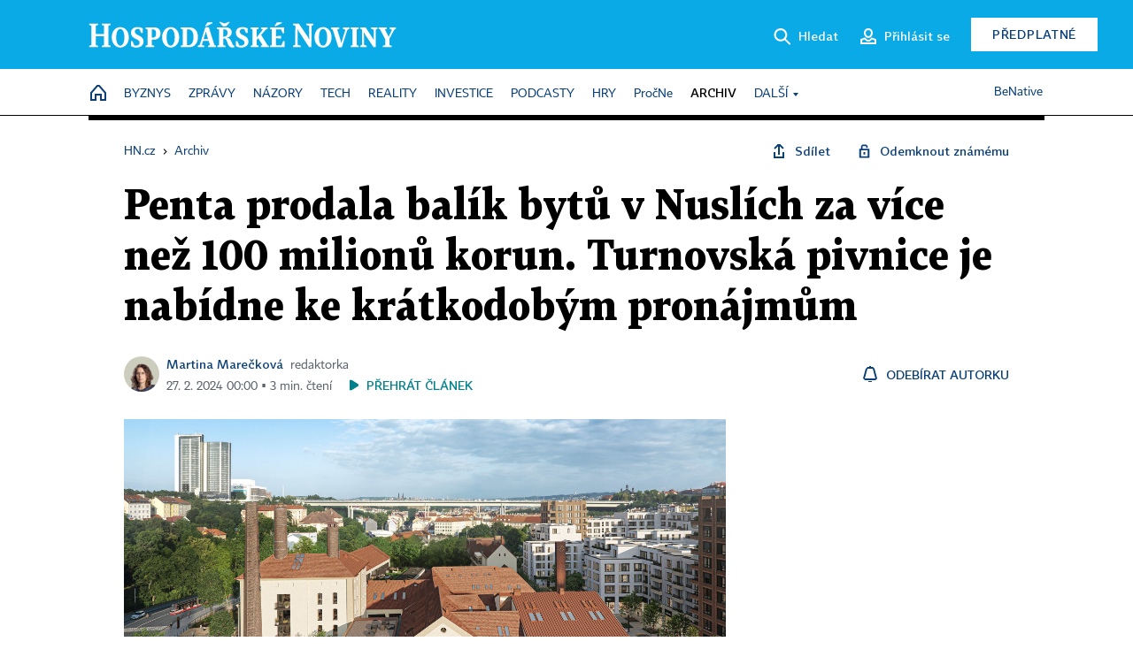

--- FILE ---
content_type: application/javascript; charset=UTF-8
request_url: https://ai.hn.cz/pub/hngamepromo.min.js
body_size: 1357
content:
(()=>{var i=(t,e)=>{let o=e.createElement("link");o.rel="stylesheet",o.href=t,o.referrerpolicy="no-referrer",e.head.appendChild(o)};(async function(t,e){let o=!1,a="https://ai.hn.cz/";e.currentScript.src.includes("localhost")&&(a="http://localhost:7474/");let l=0;t.ecoLogin&&t.ecoLogin.user_id&&(l=1,t.ecoLogin.has.HN&&(l=2)),i(a+"pub/hngamepromo.min.css",e),i("https://cdnjs.cloudflare.com/ajax/libs/font-awesome/6.7.1/css/all.min.css",e);let n=[{topline:"Nud\xEDte se na porad\u011B?",headline:"Vy\u0159e\u0161te dne\u0161n\xED hlavolam HN"},{topline:"Informace u\u017E m\xE1te",headline:"Te\u010F je \u010Das procvi\u010Dit mozek"},{topline:"Rozru\u0161ily v\xE1s zpr\xE1vy a c\xEDt\xEDte stres?",headline:"Rozptylte se logickou h\xE1dankou"}],r=n[Math.floor(Math.random()*n.length)],d=(s,p)=>`
  <div class="gms-game-card">
 <a href="https://ai.hn.cz/${s}"><img src="${p}pub/${s}/${s}.webp"></a>
 <a class="button" href="https://ai.hn.cz/${s}">Hr\xE1t</a>
</div>
  `,h=["kombo","ovomix","pipes","sudoku","sokoban","zaplink"].sort(()=>Math.random()-.5).slice(0,3),c=`
<div id="gms-main">

<!--<h4>Hry Hospod\xE1\u0159sk\xFDch novin</h4>-->

<div id="gms-main-body">

<div class="gms-left">
<h3>${r.topline}</h3>
<h2>${r.headline}</h2>
</div>
<div class="gms-right">

${h.map(s=>d(s,a)).join("")}

</div>


</div>`;$("#gms-main").remove(),$("div.paywall-part").length>0?$("div#google-news-link").after(c):$("div#google-news-link").before(c)})(window,document);})();
